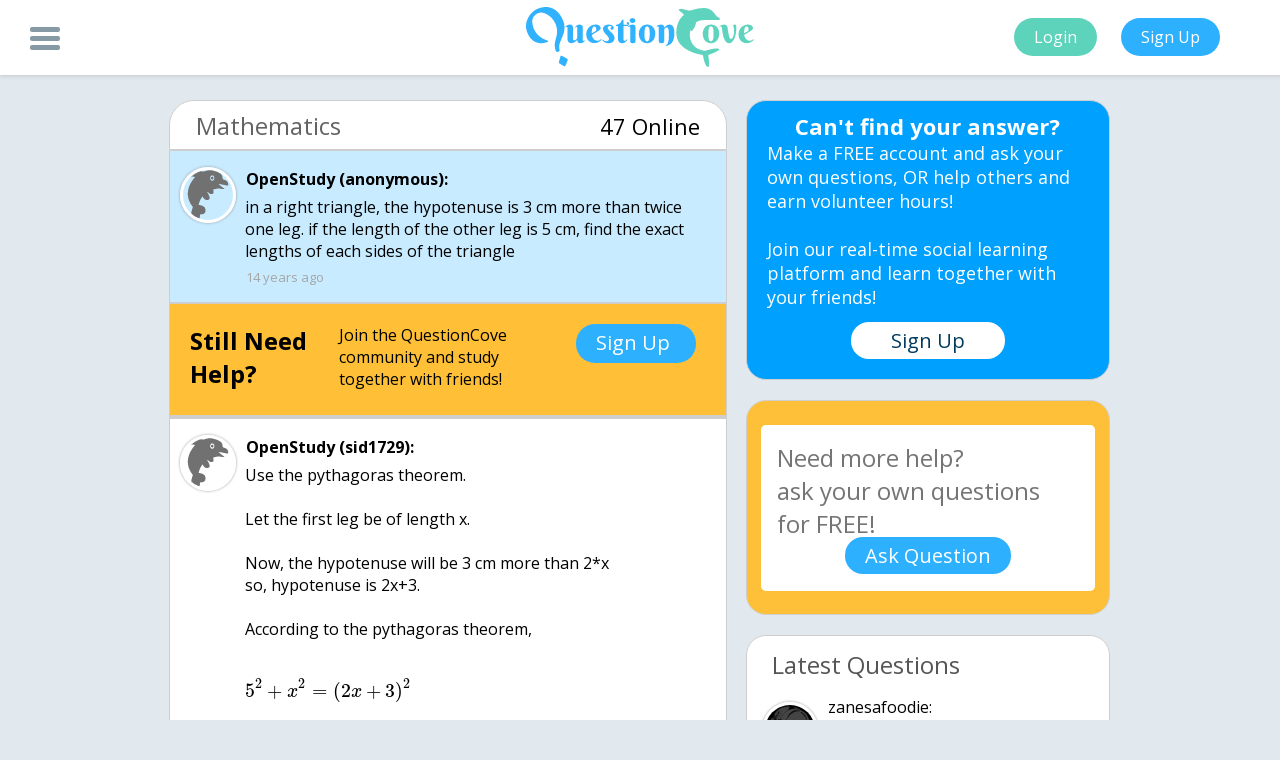

--- FILE ---
content_type: text/html; charset=UTF-8
request_url: https://questioncove.com/updates/4d5861757c17b76492e37b91
body_size: 4190
content:
<!DOCTYPE html>
<html>
	<head>
		<title> in a right triangl… - QuestionCove</title>
        <link rel="canonical" href="https://questioncove.com/updates/4d5861757c17b76492e37b91"/>
        <meta http-equiv="Content-Type" content="text/html; charset=utf-8"/>
		<meta name="viewport" content="width=device-width"/>
		<meta name="owner" content="Ultrilliam"/>
        <meta name="theme-color" content="#5dd4bc"/>
		<meta name="robots" content="index,follow"/>
		<meta name="site_name" content="QuestionCove"/>
		<meta name="title" content=" in a right triangl… - QuestionCove"/>
		<meta name="image" content="https://questioncove.com/images/favicon_large.png"/>
		<meta name="description" content="in a right triangle, the hypotenuse is 3 cm more than twice one leg. if the lengt"/>
		<meta name="url" content="https://questioncove.com"/>
		<meta name="twitter:card" content="summary"/>
        <meta name="twitter:title" content=" in a right triangl… - QuestionCove"/>
        <meta name="twitter:description" content="in a right triangle, the hypotenuse is 3 cm more than twice one leg. if the lengt"/>
        <meta name="twitter:site" content="@questioncove"/>
        <meta name="twitter:image" content="https://questioncove.com/images/favicon_large.png"/>
		<meta property="og:site_name" content="QuestionCove"/>
		<meta property="og:title" content=" in a right triangl… - QuestionCove"/>
		<meta property="og:image" content="https://questioncove.com/images/favicon_large.png"/>
		<meta property="og:description" content="in a right triangle, the hypotenuse is 3 cm more than twice one leg. if the lengt"/>
		<meta property="og:url" content="https://questioncove.com"/>
		<meta itemprop="name" content=" in a right triangl… - QuestionCove"/>
        <meta itemprop="description" content="in a right triangle, the hypotenuse is 3 cm more than twice one leg. if the lengt"/>
        <meta itemprop="image" content="https://questioncove.com/images/favicon_large.png"/>
        <!--<link rel="preconnect" href="https://cdnjs.cloudflare.com">
        <link rel="preconnect" href="https://backup.questioncove.com">-->
		<script type="application/ld+json">
{
    "@context": "https://schema.org",
    "@type": "QAPage",
    "mainEntity": {
        "@context":"https://schema.org",
        "@type":"Question",
        "name":" in a right triangle, the hypotenuse is 3 cm more than twice one leg. if the length of the other leg is 5 cm, find the exact lengths of each sides of the triangle",
        "text":" in a right triangle, the hypotenuse is 3 cm more than twice one leg. if the length of the other leg is 5 cm, find the exact lengths of each sides of the triangle",
        "dateCreated":"2011-02-13",
        "author":{
            "@type":"Person",
            "name":"anonymous"
        },
        "answerCount": 1,
        "suggestedAnswer": [
            {
    "@type":"Answer",
    "@context":"http:\/\/schema.org",
    "upvoteCount":0,
    "text":"Use the pythagoras theorem.\n\nLet the first leg be of length x. \n\nNow, the hypotenuse will be 3 cm more than 2*x\nso, hypotenuse is 2x+3.\n\nAccording to the pythagoras theorem, \n\n\\[5^2 + x^2 = (2x+3)^2\\]\n\nThis is a quadratic equation that you can solve to find the value of x.",
    "author":{
        "@type":"Person",
        "name":"sid1729"
    },
    "dateCreated":"2011-02-14",
    "url":"https://questioncove.com/updates/4d5861757c17b76492e37b91#4d5960bc7c17b764958a7c91"
}
        ]
    }
}
</script>
<script type="application/ld+json">
{
    "@context": "https://schema.org",
    "@type": "BreadcrumbList",
    "itemListElement": [ 
        {
            "@type": "ListItem",
            "position": 1,
            "item": {
                "@id": "https://questioncove.com/updates/", "name": "Questions"
            }
        },
        {
            "@type": "ListItem",
            "position": 2,
            "item": {
                "@id": "https://questioncove.com/groups/Mathematics", "name": "Mathematics"
            }
        }
    ]
}
</script>        <!-- Google Tag Manager (noscript) -->
        <noscript><iframe src="https://www.googletagmanager.com/ns.html?id=GTM-P9B5Z5L"
        height="0" width="0" style="display:none;visibility:hidden"></iframe></noscript>
        <!-- End Google Tag Manager (noscript) -->
        <!--<script data-ad-client="ca-pub-5451647361488902" async src="https://pagead2.googlesyndication.com/pagead/js/adsbygoogle.js"></script>-->
        <link rel="stylesheet" href="/stylesheets/updates.css?v1.5.3">
	</head>
	<body>
        <!-- Google Tag Manager -->
        <script>(function(w,d,s,l,i){w[l]=w[l]||[];w[l].push({'gtm.start':
        new Date().getTime(),event:'gtm.js'});var f=d.getElementsByTagName(s)[0],
        j=d.createElement(s),dl=l!='dataLayer'?'&l='+l:'';j.async=true;j.src=
        'https://www.googletagmanager.com/gtm.js?id='+i+dl;f.parentNode.insertBefore(j,f);
        })(window,document,'script','dataLayer','GTM-P9B5Z5L');</script>
        <!-- End Google Tag Manager -->
		<div id="header">
		    <div class="menu-button" onclick="qc.toggleSideBar()">
				<div class="bar1"></div>
				<div class="bar2"></div>
				<div class="bar3"></div>
			</div>
			<center>
				<img id="header-logo" src="/images/logo_trans.svg" alt="QuestionCove Logo">
			</center>
			<div id="login-signup">
				<button class="action-buttons login-button" onclick="location.href = '/?utm_source=updatespage&utm_campaign=signups&utm_medium=toploginbutton'">Login</button>
				<button class="action-buttons signup-button" onclick="location.href = '/?utm_source=updatespage&utm_campaign=signups&utm_medium=topsignupbutton'">Sign Up</button>
			</div>
		</div>
		<div id="sidebar">
            <center>
                <a class="sidebar-item" href="/?utm_source=updatespage&utm_campaign=signups&utm_medium=sidesignupbutton" target="_blank">Signup</a>
                <a class="sidebar-item" href="/faq" target="_blank">FAQ</a>
                <a class="sidebar-item" href="/about-us" target="_blank">About</a>
                <a class="sidebar-item" href="/rules" target="_blank">Rules</a>
                <a class="sidebar-item" href="/terms-and-conditions" target="_blank">Terms</a>
                <a class="sidebar-item" href="/privacy-policy" target="_blank">Privacy</a>
                <a class="sidebar-item" href="mailto:contact@questioncove.com">Contact</a>
            </center>
		</div>
		<div id="body">
			<div id="body-img"></div>
			<div id="main-container">
				<div id="ask-a-question-mobile">
					<span id="ask-question-mobile-head">Ask</span>
					<span id="ask-question-mobile-body">your own question, for FREE!</span>
					<button id="ask-question-mobile" onclick="location.href = '/'">Ask question now!</button>
				</div>
				<div id="left-container">      
    				<div class="question-subject">
    					<span class="subject">Mathematics</span>
                        <span class="online">47 Online</span>
    				</div>
    				<div class="question">
                        <img class="avatar" src="/images/default-avatar.svg" alt></img>
                        <span class="question-poster">OpenStudy (anonymous):</span>
                        <p class="reply body"> in a right triangle, the hypotenuse is 3 cm more than twice one leg. if the length of the other leg is 5 cm, find the exact lengths of each sides of the triangle</p>
                        <time datetime="2011-02-13T22:55:49+00:00" class="dateposted">14 years ago</time>
                    </div>
                    <!-- UNDERDOGMEDIA InPage_questioncove.com ADCODE START-->
                    <!--<div class="udm-inpage">
                    <script>
                        try {
                        top.udm_inpage_sid = 17116
                        } catch (e) {
                        console.warn('Error initializing udm inpage. Please verify you are not using an unfriendly iframe')
                        }
                    </script>
                    <script src="https://bid.underdog.media/inpageLoader.js"></script>
                    </div>-->
                    <!-- UNDERDOGMEDIA InPage_questioncove.com ADCODE END-->
                    <!--<ins class="adsbygoogle" style="display:block" data-ad-format="fluid" data-ad-layout-key="-ff+6a-1o-cx+ts" data-ad-client="ca-pub-5451647361488902" data-ad-slot="5410687860"></ins>
                    <script>(adsbygoogle = window.adsbygoogle || []).push({});</script>-->
                    <div class="question reply signup-ad">
    <div class="help-header">Still Need Help?</div>
    <div class="help-body">Join the QuestionCove community and study together with friends!</div>
    <div class="signup-button" onclick="location.href = '/?utm_source=updatespage&utm_campaign=signups&utm_medium=inbetweensignupbutton'">Sign Up</div>
</div><input type="hidden" name="IL_IN_ARTICLE"><div id="udm-video-content" style="width: auto; display: block; margin: auto; background-color: black;"></div><div class="question reply" id="4d5960bc7c17b764958a7c91" >
<img class="avatar" src="/images/default-avatar.svg" alt>
<span class="question-replier">OpenStudy (sid1729):</span>
<p class="reply body">Use the pythagoras theorem.

Let the first leg be of length x. 

Now, the hypotenuse will be 3 cm more than 2*x
so, hypotenuse is 2x+3.

According to the pythagoras theorem, 

\[5^2 + x^2 = (2x+3)^2\]

This is a quadratic equation that you can solve to find the value of x.</p>
<time class="dateposted" datetime="2011-02-14T17:05:00+00:00">14 years ago</time>
</div>
                    <div class="question reply signup">
                        <a href="/?utm_source=updatespage&utm_campaign=signups&utm_medium=bottomsignupbutton" class="signupreply">Click Here to Signup and join the QuestionCove Community!</a>
                    </div>
                </div>
				<div id="right-container">
				    <div class="cant-find-answer">
						<span class="cant-find-mobile-head">Can't find your answer?</span>
						<span class="cant-find-mobile-body">Make a FREE account and ask your own questions, OR help others and earn volunteer hours!<br><br>Join our real-time social learning platform and learn together with your friends!</span>
						<button class="cant-find-sign-up" onclick="location.href = '/?utm_source=updatespage&utm_campaign=signups&utm_medium=upsellsignupbutton'">Sign Up</button>
					</div>
					<div id="ask-a-question">
						<textarea id="ask-a-question-text" placeholder="Need more help? &#10;ask your own questions for FREE!" maxlength="2500"></textarea>
						<button id="submit-question" onclick="askQuestion()">Ask Question</button>
					</div>
					<!--<input type="hidden" name="IL_IN_ARTICLE">-->
					<div class="sim-questions latest">
						<span class="sim-question-head">Latest Questions</span>
						
<div class="sim-question">
<img class="avatar" src="/assets/users/zanesafoodie/avatar/small?1765992075" alt><span class="question-replier sim-question-poster">zanesafoodie:</span>
<a href="6980be3687af340db1ed9800" class="reply body sim-question-text">(ok guys massive trigger warning: mentions of mental health, hospitals, and drugs</a>
<div class="sim-question-details">
<span class="sim-question-detail">12 minutes ago</span>
<span class="sim-question-detail">1 Reply</span>
<span class="sim-question-detail">0 Medals</span>
</div>
</div>
<div class="sim-question">
<img class="avatar" src="/assets/users/zanesafoodie/avatar/small?1765992075" alt><span class="question-replier sim-question-poster">zanesafoodie:</span>
<a href="6980bcbd6d1dfea070f30c00" class="reply body sim-question-text">(ok guys massive trigger warning: mentions of mental health, hospitals, and drugs</a>
<div class="sim-question-details">
<span class="sim-question-detail">2 hours ago</span>
<span class="sim-question-detail">1 Reply</span>
<span class="sim-question-detail">0 Medals</span>
</div>
</div>
<div class="sim-question">
<img class="avatar" src="/assets/users/jhaseker/avatar/small?1769899708" alt><span class="question-replier sim-question-poster">jhaseker:</span>
<a href="698097237edee92d7dc2fc00" class="reply body sim-question-text">In relationship I thought I would find true love After all it had such A wonderfu</a>
<div class="sim-question-details">
<span class="sim-question-detail">11 minutes ago</span>
<span class="sim-question-detail">4 Replies</span>
<span class="sim-question-detail">0 Medals</span>
</div>
</div>
<div class="sim-question">
<img class="avatar" src="/assets/users/penguin/avatar/small?1769899758" alt><span class="question-replier sim-question-poster">penguin:</span>
<a href="697f78d667bf336c3658b400" class="reply body sim-question-text">people say its okay for them to do stuff but not when i do stuff so u mean it is </a>
<div class="sim-question-details">
<span class="sim-question-detail">15 hours ago</span>
<span class="sim-question-detail">14 Replies</span>
<span class="sim-question-detail">1 Medal</span>
</div>
</div>
<div class="sim-question">
<img class="avatar" src="/assets/users/penguin/avatar/small?1769899758" alt><span class="question-replier sim-question-poster">penguin:</span>
<a href="697f789066cbb22274d1f800" class="reply body sim-question-text">people say its okay for them to do stuff but not when i do stuff so u mean it is </a>
<div class="sim-question-details">
<span class="sim-question-detail">1 day ago</span>
<span class="sim-question-detail">0 Replies</span>
<span class="sim-question-detail">0 Medals</span>
</div>
</div>
<div class="sim-question">
<img class="avatar" src="/assets/users/zanesafoodie/avatar/small?1765992075" alt><span class="question-replier sim-question-poster">zanesafoodie:</span>
<a href="697ef8ec867618fca4742800" class="reply body sim-question-text">This one's called thanks I guess (also I am SO sorry for not posting anything in </a>
<div class="sim-question-details">
<span class="sim-question-detail">3 hours ago</span>
<span class="sim-question-detail">8 Replies</span>
<span class="sim-question-detail">2 Medals</span>
</div>
</div>
<div class="sim-question">
<img class="avatar" src="/assets/users/youmyplug/avatar/small?1769536233" alt><span class="question-replier sim-question-poster">YouMyPlug:</span>
<a href="697e8c0d309f4034ae759200" class="reply body sim-question-text">Changes I'd make for QC.</a>
<div class="sim-question-details">
<span class="sim-question-detail">6 hours ago</span>
<span class="sim-question-detail">44 Replies</span>
<span class="sim-question-detail">14 Medals</span>
</div>
</div>
<div class="sim-question">
<img class="avatar" src="/assets/users/youmyplug/avatar/small?1769536233" alt><span class="question-replier sim-question-poster">YouMyPlug:</span>
<a href="697e85224837db9893600c00" class="reply body sim-question-text">Petition to make a subject for videogame clips or games in general. Trust</a>
<div class="sim-question-details">
<span class="sim-question-detail">1 day ago</span>
<span class="sim-question-detail">4 Replies</span>
<span class="sim-question-detail">0 Medals</span>
</div>
</div>
<div class="sim-question">
<img class="avatar" src="/assets/users/zarakatja/avatar/small?1769895047" alt><span class="question-replier sim-question-poster">ZaraKatja:</span>
<a href="697e831971db7f1340aefc00" class="reply body sim-question-text">Why was crowd action a common form of protest in colonial America?</a>
<div class="sim-question-details">
<span class="sim-question-detail">1 day ago</span>
<span class="sim-question-detail">3 Replies</span>
<span class="sim-question-detail">0 Medals</span>
</div>
</div>
<div class="sim-question">
<img class="avatar" src="/assets/users/penguin/avatar/small?1769899758" alt><span class="question-replier sim-question-poster">penguin:</span>
<a href="697e6d7f1d3a27c9f39fb900" class="reply body sim-question-text">when i look in the mirror i see a girl a girl that has to pretend to smile to make everyone els happy when i look in the mirror i see a girl who got left by</a>
<div class="sim-question-details">
<span class="sim-question-detail">2 hours ago</span>
<span class="sim-question-detail">17 Replies</span>
<span class="sim-question-detail">1 Medal</span>
</div>
</div>					</div>
					
				</div>
			</div>
		</div>
		<div id="blackback"></div>
        <div id="leave-popup">
            <div class="cant-find-answer">
                <button class="cant-find-mobile-close" title="close" onclick="qc.toggleSideBar();"></button>
                <span class="cant-find-mobile-head">Can't find your answer?</span>
                <span class="cant-find-mobile-body">Make a FREE account and ask your own questions, OR help others and earn volunteer hours!<br><br>Join our real-time social learning platform and learn together with your friends!</span>
                <button class="cant-find-sign-up" onclick="location.href = '/?utm_source=updatespage&utm_campaign=signups&utm_medium=popupsignupbutton'">Sign Up</button>
            </div>
        </div>
		<script>
		    var questionVal = " in a right triangle, the hypotenuse is 3 cm more than twice one leg. if the length of the other leg is 5 cm, find the exact lengths of each sides of the triangle";
		    var questionId = "4d5861757c17b76492e37b91";
		</script>
		<script src="/javascripts/jquery.min.js" defer></script>
		<script src="/javascripts/updates.js?v1.4.7" defer></script>
		<script src="/javascripts/placeholder.js" defer></script>
		<link href="https://fonts.googleapis.com/css?family=Open+Sans:400,700" rel="stylesheet" defer>
		<!--<script type="text/javascript">
            var infolinks_pid = 3241206;
            var infolinks_wsid = 0;
        </script>
        <script data-cfasync="false" language="javascript" async src="https://udmserve.net/udm/img.fetch?sid=15754;tid=1;dt=6;"></script>
        <script type="text/javascript" src="//resources.infolinks.com/js/infolinks_main.js"></script>-->
	</body>
<html>


--- FILE ---
content_type: application/javascript
request_url: https://questioncove.com/javascripts/mathjax/config/MathJax.js?V=2.7.5
body_size: 6895
content:
/*************************************************************
 *
 *  MathJax/config/MathJax.js
 *
 *  This configuration file is loaded when there is no explicit
 *  configuration script in the <script> tag that loads MathJax.js
 *
 *  Use it to customize the MathJax settings.  See comments below.
 *
 *  ---------------------------------------------------------------------
 *  
 *  Copyright (c) 2009-10 Design Science, Inc.
 * 
 *  Licensed under the Apache License, Version 2.0 (the "License");
 *  you may not use this file except in compliance with the License.
 *  You may obtain a copy of the License at
 * 
 *      http://www.apache.org/licenses/LICENSE-2.0
 * 
 *  Unless required by applicable law or agreed to in writing, software
 *  distributed under the License is distributed on an "AS IS" BASIS,
 *  WITHOUT WARRANTIES OR CONDITIONS OF ANY KIND, either express or implied.
 *  See the License for the specific language governing permissions and
 *  limitations under the License.
 */

MathJax.Hub.Config({

  //
  //  A comma-separated list of configuration files to load
  //  when MathJax starts up.  E.g., to define local macros, etc.
  //  The default directory is the MathJax/config directory.
  //  
  //  Example:    config: ["local/local.js"],
  //  Example:    config: ["local/local.js","MMLtoHTML.js"],
  //
  config: [],
  
  //
  //  A comma-separated list of CSS stylesheet files to be loaded
  //  when MathJax starts up.  The default directory is the
  //  MathJax/config directory.
  // 
  //  Example:    styleSheets: ["MathJax.css"],
  //
  styleSheets: [],
  
  //
  //  Styles to be defined dynamically at startup time.
  //  
  //  Example:
  //      styles: {
  //        ".MathJax .merror": {
  //          color: "blue",
  //          "background-color": "green"
  //        }
  //      },
  //
  styles: {},
  
  //
  //  A comma-separated list of input and output jax to initialize at startup.
  //  Their main code is loaded only when they are actually used, so it is not
  //  inefficient to include jax that may not actually be used on the page.  These
  //  are found in the MathJax/jax directory.
  //  
  jax: ["input/TeX","output/HTML-CSS"],
  
  //
  //  A comma-separated list of extensions to load at startup.  The default
  //  directory is MathJax/extensions.
  //  
  //  Example:    extensions: ["tex2jax.js","TeX/AMSmath.js","TeX/AMSsymbols.js"],
  //
  extensions: ["tex2jax.js", "TeX/AMSmath.js", "TeX/AMSsymbols.js", "TeX/noErrors.js", "TeX/noUndefined.js", "TeX/autobold.js", "Safe.js"],
  
  //
  //  Patterns to remove from before and after math script tags.  If you are not
  //  using one of the preprocessors (e.g., tex2jax), you need to insert something
  //  extra into your HTML file in order to avoid a bug in Internet Explorer.  IE
  //  removes spaces from the DOM that it thinks are redundent, and since a SCRIPT
  //  tag usually doesn't add content to the page, if there is a space before and after
  //  a MathJax SCRIPT tag, IE will remove the first space.  When MathJax inserts
  //  the typeset mathematics, this means there will be no space before it and the
  //  preceeding text.  In order to avoid this, you should include some "guard characters"
  //  before or after the math SCRIPT tag; define the patterns you want to use below.
  //  Note that these are used as regular expressions, so you will need to quote
  //  special characters.  Furthermore, since they are javascript strings, you must
  //  quote javascript special characters as well.  So to obtain a backslash, you must
  //  use \\ (doubled for javascript).  For example, "\\[" is the pattern \[ in the
  //  regular expression.  That means that if you want an actual backslash in your
  //  guard characters, you need to use "\\\\" in order to get \\ in the regular
  //  expression, and \ in the actual text.  If both preJax and postJax are defined,
  //  both must be present in order to be  removed.
  //
  //  See also the preRemoveClass comments below.
  //  
  //  Example:
  //      preJax: "\\\\\\\\",  // makes a double backslash the preJax text
  //    or
  //      preJax:  "\\[\\[", // jax scripts must be enclosed in double brackets
  //      postJax: "\\]\\]",
  //
  preJax: null,
  postJax: null,
  
  //
  //  The CSS class for a math preview to be removed preceeding a MathJax
  //  SCRIPT tag.  If the tag just before the MathJax SCRIPT tag is of this
  //  class, its contents are removed when MathJax processes the SCRIPT
  //  tag.  This allows you to include a math preview in a form that will
  //  be displayed prior to MathJax performing its typesetting.  It also
  //  avoids the Internet Explorer space-removal bug, and can be used in
  //  place of preJax and postJax if that is more convenient.
  //  
  //  For example
  //  
  //      <span class="MathJax_Preview">[math]</span><script type="math/tex">...</script>
  //
  //  would display "[math]" in place of the math until MathJax is able to typeset it.
  //
  preRemoveClass: "MathJax_Preview",
  
  //
  //  This value controls whether the "Processing Math: nn%" message are displayed
  //  in the lower left-hand corner.  Set to "false" to prevent those messages (though
  //  file loading and other messages will still be shown).
  //
  showProcessingMessages: true,
  
  //
  //  This value controls the verbosity of the messages in the lower left-hand corner.
  //  Set it to "none" to eliminate all messages, or set it to "simple" to show
  //  "Loading..." and "Processing..." rather than showing the full file name and the
  //  percentage of the mathematics processed.
  //
  messageStyle: "normal",
  
  //
  //  These two parameters control the alignment and shifting of displayed equations.
  //  The first can be "left", "center", or "right", and determines the alignment of
  //  displayed equations.  When the alignment is not "center", the second determines
  //  an indentation from the left or right side for the displayed equations.
  //  
  displayAlign: "left",
  displayIndent: "0em",
  
  //
  //  Normally MathJax will perform its starup commands (loading of
  //  configuration, styles, jax, and so on) as soon as it can.  If you
  //  expect to be doing additional configuration on the page, however, you
  //  may want to have it wait until the page's onload hander is called.  If so,
  //  set this to "onload".
  //
  delayStartupUntil: "onload",

  //
  //  Normally MathJax will typeset the mathematics on the page as soon as
  //  the page is loaded.  If you want to delay that process, in which case
  //  you will need to call MathJax.Hub.Typeset() yourself by hand, set
  //  this value to true.
  //
  skipStartupTypeset: true,
  
  //============================================================================
  //
  //  These parameters control the tex2jax preprocessor (when you have included
  //  "tex2jax.js" in the extensions list above).
  //
  tex2jax: {

    //
    //  The Id of the element to be processed (defaults to full document)
    //
    element: null,

    //
    //  The delimiters that surround in-line math expressions.  The first in each
    //  pair is the initial delimiter and the second is the terminal delimiter.
    //  Comment out any that you don't want, but be sure there is no extra
    //  comma at the end of the last item in the list -- some browsers won't
    //  be able to handle that.
    //
    inlineMath: [
//    ['$','$'],      // uncomment this for standard TeX math delimiters
      ['\\(','\\)']
    ],

    //
    //  The delimiters that surround displayed math expressions.  The first in each
    //  pair is the initial delimiter and the second is the terminal delimiter.
    //  Comment out any that you don't want, but be sure there is no extra
    //  comma at the end of the last item in the list -- some browsers won't
    //  be able to handle that.
    //
    displayMath: [
      ['$$','$$'],
      ['\\[','\\]']
    ],

    //
    //  This array lists the names of the tags whose contents should not be
    //  processed by tex2jax (other than to look for ignore/process classes
    //  as listed below).  You can add to (or remove from) this list to prevent
    //  MathJax from processing mathematics in specific contexts.
    //
    skipTags: ["script","noscript","style","textarea","pre","code"],

    //
    //  This is the class name used to mark elements whose contents should
    //  not be processed by tex2jax (other than to look for the
    //  processClass pattern below).  Note that this is a regular
    //  expression, and so you need to be sure to quote any regexp special
    //  characters.  The pattern is automatically preceeded by '(^| )(' and
    //  followed by ')( |$)', so your pattern will have to match full words
    //  in the class name.  Assigning an element this class name will
    //  prevent `tex2jax` from processing its contents.
    //
    ignoreClass: "tex2jax_ignore",

    //
    //  This is the class name used to mark elements whose contents SHOULD
    //  be processed by tex2jax.  This is used to turn on processing within
    //  tags that have been marked as ignored or skipped above.  Note that
    //  this is a regular expression, and so you need to be sure to quote
    //  any regexp special characters.  The pattern is automatically
    //  preceeded by '(^| )(' and followed by ')( |$)', so your pattern
    //  will have to match full words in the class name.  Use this to
    //  restart processing within an element that has been marked as
    //  ignored above.
    //
    processClass: "tex2jax_process",
    
    //
    //  Set to "true" to allow \$ to produce a dollar without starting in-line
    //  math mode.  If you uncomment the ['$','$'] line above, you should change
    //  this to true so that you can insert plain dollar signs into your documents
    //
    processEscapes: false,

    //
    //  Controls whether tex2jax processes LaTeX environments outside of math
    //  mode.  Set to "false" to prevent processing of environments except within
    //  math mode.
    //
    processEnvironments: true,

    //
    //  Controls whether tex2jax inserts MathJax_Preview spans to make a
    //  preview available, and what preview to use, when it locates in-line
    //  and display mathetics on the page.  The default is "TeX", which
    //  means use the TeX code as the preview (until it is processed by
    //  MathJax).  Set to "none" to prevent the previews from being
    //  inserted (the math will simply disappear until it is typeset).  Set
    //  to an array containing the description of an HTML snippet in order
    //  to use the same preview for all equations on the page (e.g., you
    //  could have it say "[math]" or load an image).
    //  
    //  E.g.,     preview: ["[math]"],
    //  or        preview: [["img",{src: "http://myserver.com/images/mypic.jpg"}]]
    //  
    preview: "TeX"
    
  },
  
  //============================================================================
  //
  //  These parameters control the mml2jax preprocessor (when you have included
  //  "mml2jax.js" in the extensions list above).
  //
  mml2jax: {
    
    //
    //  The Id of the element to be processed (defaults to full document)
    //
    element: null,

    //
    //  Controls whether mml2jax inserts MathJax_Preview spans to make a
    //  preview available, and what preview to use, whrn it locates
    //  mathematics on the page.  The default is "alttext", which means use
    //  the <math> tag's alttext attribute as the preview (until it is
    //  processed by MathJax), if the tag has one.  Set to "none" to
    //  prevent the previews from being inserted (the math will simply
    //  disappear until it is typeset).  Set to an array containing the
    //  description of an HTML snippet in order to use the same preview for
    //  all equations on the page (e.g., you could have it say "[math]" or
    //  load an image).
    //  
    //  E.g.,     preview: ["[math]"],
    //  or        preview: [["img",{src: "http://myserver.com/images/mypic.jpg"}]]
    //  
    preview: "alttext"
    
  },
  
  //============================================================================
  //
  //  These parameters control the jsMath2jax preprocessor (when you have included
  //  "jsMath2jax.js" in the extensions list above).
  //
  jsMath2jax: {
    
    //
    //  The Id of the element to be processed (defaults to full document)
    //
    element: null,

    //
    //  Controls whether jsMath2jax inserts MathJax_Preview spans to make a
    //  preview available, and what preview to use, when it locates
    //  mathematics on the page.  The default is "TeX", which means use the
    //  TeX code as the preview (until it is processed by MathJax).  Set to
    //  "none" to prevent the previews from being inserted (the math will
    //  simply disappear until it is typeset).  Set to an array containing
    //  the description of an HTML snippet in order to use the same preview
    //  for all equations on the page (e.g., you could have it say "[math]"
    //  or load an image).
    //  
    //  E.g.,     preview: ["[math]"],
    //  or        preview: [["img",{src: "http://myserver.com/images/mypic.jpg"}]]
    //  
    preview: "TeX"
    
  },

  //============================================================================
  //
  //  These parameters control the TeX input jax.
  //
  TeX: {

    //
    //  This specifies the side on which \tag{} macros will place the tags.
    //  Set to "left" to place on the left-hand side.
    //
    TagSide: "right",
    
    //
    //  This is the amound of indentation (from right or left) for the tags.
    //
    TagIndent: ".8em",
    
    //
    //  This is the width to use for the multline environment
    //
    MultLineWidth: "85%",
    
    //
    //  List of macros to define.  These are of the form
    //      name: value
    //  where 'value' is the replacement text for the macro \name.
    //  The 'value' can also be [value,n] where 'value' is the replacement
    //  text and 'n' is the number of parameters for the macro.
    //  Note that backslashes must be doubled in the replacement string.
    //  
    //  E.g.,
    //  
    //      Macros: {
    //        RR: '{\\bf R}',
    //        bold: ['{\\bf #1}', 1]
    //      }
    //
    Macros: {}
    
  },

  //============================================================================
  //
  //  These parameters control the MathML inupt jax.
  //
  MathML: {
    //
    //  This specifies whether to use TeX spacing or MathML spacing when the
    //  HTML-CSS output jax is used.
    //
    useMathMLspacing: false
  },
  
  //============================================================================
  //
  //  These parameters control the HTML-CSS output jax.
  //
  "HTML-CSS": {
    
    //
    //  This controls the global scaling of mathematics as compared to the 
    //  surrounding text.  Values between 100 and 133 are usually good choices.
    //
    scale: 100,
    
    //
    //  This is a list of the fonts to look for on a user's computer in
    //  preference to using MathJax's web-based fonts.  These must
    //  correspond to directories available in the  jax/output/HTML-CSS/fonts
    //  directory, where MathJax stores data about the characters available
    //  in the fonts.  Set this to ["TeX"], for example, to prevent the
    //  use of the STIX fonts, or set it to an empty list, [], if
    //  you want to force MathJax to use web-based or image fonts.
    //
    availableFonts: ["TeX"],
    
    //
    //  This is the preferred font to use when more than one of those
    //  listed above is available.
    //
    preferredFont: "TeX",
    
    //
    //  This is the web-based font to use when none of the fonts listed
    //  above are available on the user's computer.  Note that currently
    //  only the TeX font is available in a web-based form.  Set this to
    //  
    //      webFont: null,
    //
    //  if you want to prevent the use of web-based fonts.
    //
    webFont: "TeX",
    
    //
    //  This is the font to use for image fallback mode (when none of the
    //  fonts listed above are available and the browser doesn't support
    //  web-fonts via the @font-face CSS directive).  Note that currently
    //  only the TeX font is available as an image font.  Set this to
    //
    //      imageFont: null,
    //  
    //  if you want to prevent the use of image fonts (e.g., you have not
    //  installed the image fonts on your server).  In this case, only
    //  browsers that support web-based fonts will be able to view your pages
    //  without having the fonts installed on the client computer.  The browsers
    //  that support web-based fonts include: IE6 and later, Chrome, Safari3.1
    //  and above, Firefox3.5 and later, and Opera10 and later.  Note that
    //  Firefox3.0 is NOT on this list, so without image fonts, FF3.0 users
    //  will be required to to download and install either the STIX fonts or the
    //  MathJax TeX fonts.
    //
    imageFont: null,
    
    //
    //  This controls whether the MathJax contextual menu will be available
    //  on the mathematics in the page.  If true, then right-clicking (on
    //  the PC) or control-clicking (on the Mac) will produce a MathJax
    //  menu that allows you to get the source of the mathematics in
    //  various formats, change the size of the mathematics relative to the
    //  surrounding text, and get information about MathJax.
    //  
    //  Set this to false to disable the menu.  When true, the MathMenu 
    //  items below configure the actions of the menu.
    //  
    showMathMenu: true,

    //
    //  This allows you to define or modify the styles used to display
    //  various math elements created by MathJax.
    //  
    //  Example:
    //      styles: {
    //        ".MathJax_Preview": {
    //          "font-size": "80%",          // preview uses a smaller font
    //          color: "red"                 //    and is in red
    //        }
    //      }
    //
    styles: {},
    
    //
    //  Configuration for <maction> tooltips
    //    (see also the #MathJax_Tooltip CSS in MathJax/jax/output/HTML-CSS/config.js,
    //     which can be overriden using the styles values above).
    //
    tooltip: {
      delayPost: 600,          // milliseconds delay before tooltip is posted after mouseover
      delayClear: 600,         // milliseconds delay before tooltip is cleared after mouseout
      offsetX: 10, offsetY: 5  // pixels to offset tooltip from mouse position
    }
  },
  
  //============================================================================
  //
  //  These parameters control the NativeMML output jax.
  //
  NativeMML: {

    //
    //  This controls the global scaling of mathematics as compared to the 
    //  surrounding text.  Values between 100 and 133 are usually good choices.
    //
    scale: 100,

    //
    //  This controls whether the MathJax contextual menu will be available
    //  on the mathematics in the page.  If true, then right-clicking (on
    //  the PC) or control-clicking (on the Mac) will produce a MathJax
    //  menu that allows you to get the source of the mathematics in
    //  various formats, change the size of the mathematics relative to the
    //  surrounding text, and get information about MathJax.
    //  
    //  Set this to false to disable the menu.  When true, the MathMenu 
    //  items below configure the actions of the menu.
    //  
    //  There is a separate setting for MSIE, since the code to handle that
    //  is a bit delicate; if it turns out to have unexpected consequences, 
    //  you can turn it off without turing off other browser support.
    //  
    showMathMenu: true,
    showMathMenuMSIE: true,

    //
    //  This allows you to define or modify the styles used to display
    //  various math elements created by MathJax.
    //  
    //  Example:
    //      styles: {
    //        ".MathJax_MathML": {
    //          color: "red"         //    MathML is in red
    //        }
    //      }
    //
    styles: {}
  },
  
  //============================================================================
  //
  //  These parameters control the contextual menus that are available on the 
  //  mathematics within the page (provided the showMathMenu value is true above).
  //
  MathMenu: {
    //
    //  This is the hover delay for the display of submenus in the
    //  contextual menu.  When the mouse is still over a submenu label for
    //  this long, the menu will appear.  (The menu also will appear if you
    //  click on the label.)  It is in milliseconds.
    //  
    delay: 400,
    
    //
    //  This is the URL for the MathJax Help menu item.
    //
    helpURL: "http://www.mathjax.org/help/user/",

    //
    //  These control whether the "Math Renderer", "Font Preferences",
    //  and "Contextual Menu" submenus will be displayed or not.
    //
    showRenderer: true,
    showFontMenu: false,
    showContext:  false,

    //
    //  These are the settings for the Show Source window.  The initial
    //  width and height will be reset after the source is shown in an
    //  attempt to make the window fit the output better.
    //
    windowSettings: {
      status: "no", toolbar: "no", locationbar: "no", menubar: "no",
      directories: "no", personalbar: "no", resizable: "yes", scrollbars: "yes",
      width: 100, height: 50
    },
    
    //
    //  This allows you to change the CSS that controls the menu
    //  appearance.  See the extensions/MathMenu.js file for details
    //  of the default settings.
    //
    styles: {}
    
  },

  //============================================================================
  //
  //  These parameters control the MMLorHTML configuration file.
  //  NOTE:  if you add MMLorHTML.js to the config array above,
  //  you must REMOVE the output jax from the jax array.
  //
  MMLorHTML: {
    //
    //  The output jax that is to be preferred when both are possible
    //  (set to "MML" for native MathML, "HTML" for MathJax's HTML-CSS output jax).
    //
    prefer: {
      MSIE:    "MML",
      Firefox: "MML",
      Opera:   "HTML",
      other:   "HTML"
    }
  }
});

MathJax.Hub.Register.StartupHook("TeX Jax Ready",function () {
       var TEX = MathJax.InputJax.TeX;
       var MML = MathJax.ElementJax.mml;
       TEX.Definitions.macros.cancel  =
["myCancel",MML.NOTATION.UPDIAGONALSTRIKE];
       TEX.Definitions.macros.bcancel =
["myCancel",MML.NOTATION.DOWNDIAGONALSTRIKE];
       TEX.Parse.Augment({
         myCancel: function (name,notation) {
           var mml = this.ParseArg(name);
           this.Push(MML.menclose(mml).With({notation:notation}));
         }
       });
     });

MathJax.Ajax.loadComplete("https://questioncove.com/javascripts/mathjax/config/MathJax.js");


//
//  Set up MathJax to allow canceling of typesetting, if it
//    doesn't already have that.
//
//(function () {
  var HUB = MathJax.Hub;

  if (!HUB.Cancel) {

    HUB.cancelTypeset = false;
    var CANCELMESSAGE = "MathJax Canceled";

    HUB.Register.StartupHook("HTML-CSS Jax Config",function () {
      var HTMLCSS = MathJax.OutputJax["HTML-CSS"], TRANSLATE = HTMLCSS.Translate;
      HTMLCSS.Augment({
        Translate: function (script,state) {
          if (HUB.cancelTypeset || state.cancelled) {throw Error(CANCELMESSAGE)}
          return TRANSLATE.call(HTMLCSS,script,state);
        }
      });
    });

    HUB.Register.StartupHook("SVG Jax Config",function () {
      var SVG = MathJax.OutputJax["SVG"], TRANSLATE = SVG.Translate;
      SVG.Augment({
        Translate: function (script,state) {
          if (HUB.cancelTypeset || state.cancelled) {throw Error(CANCELMESSAGE)}
          return TRANSLATE.call(SVG,script,state);
        }
      });
    });

    HUB.Register.StartupHook("TeX Jax Config",function () {
      var TEX = MathJax.InputJax.TeX, TRANSLATE = TEX.Translate;
      TEX.Augment({
        Translate: function (script,state) {
          if (HUB.cancelTypeset || state.cancelled) {throw Error(CANCELMESSAGE)}
          return TRANSLATE.call(TEX,script,state);
        }
      });
    });

    var PROCESSERROR = HUB.processError;
    HUB.processError = function (error,state,type) {
      if (error.message !== CANCELMESSAGE) {return PROCESSERROR.call(HUB,error,state,type)}
      MathJax.Message.Clear(0,0);
      state.jaxIDs = []; state.jax = {}; state.scripts = [];
      state.i = state.j = 0;
      state.cancelled = true;
      return null;
    };

    HUB.Cancel = function () {this.cancelTypeset = true};
  }
//})();